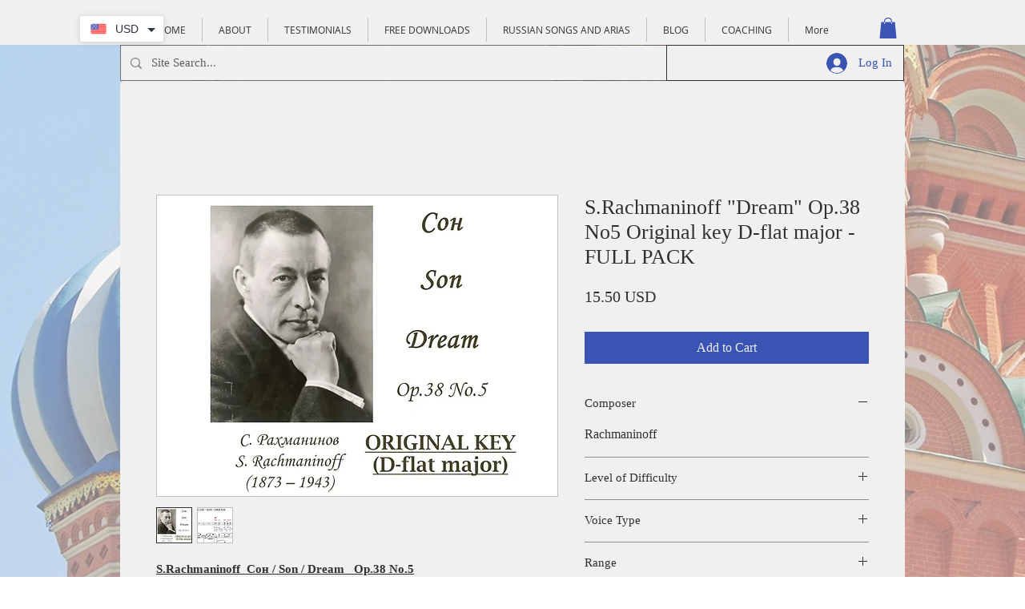

--- FILE ---
content_type: text/html; charset=utf-8
request_url: https://accounts.google.com/o/oauth2/postmessageRelay?parent=https%3A%2F%2Fstatic.parastorage.com&jsh=m%3B%2F_%2Fscs%2Fabc-static%2F_%2Fjs%2Fk%3Dgapi.lb.en.2kN9-TZiXrM.O%2Fd%3D1%2Frs%3DAHpOoo_B4hu0FeWRuWHfxnZ3V0WubwN7Qw%2Fm%3D__features__
body_size: 160
content:
<!DOCTYPE html><html><head><title></title><meta http-equiv="content-type" content="text/html; charset=utf-8"><meta http-equiv="X-UA-Compatible" content="IE=edge"><meta name="viewport" content="width=device-width, initial-scale=1, minimum-scale=1, maximum-scale=1, user-scalable=0"><script src='https://ssl.gstatic.com/accounts/o/2580342461-postmessagerelay.js' nonce="uHmBJ-c8nj0bNfwisCEJsw"></script></head><body><script type="text/javascript" src="https://apis.google.com/js/rpc:shindig_random.js?onload=init" nonce="uHmBJ-c8nj0bNfwisCEJsw"></script></body></html>